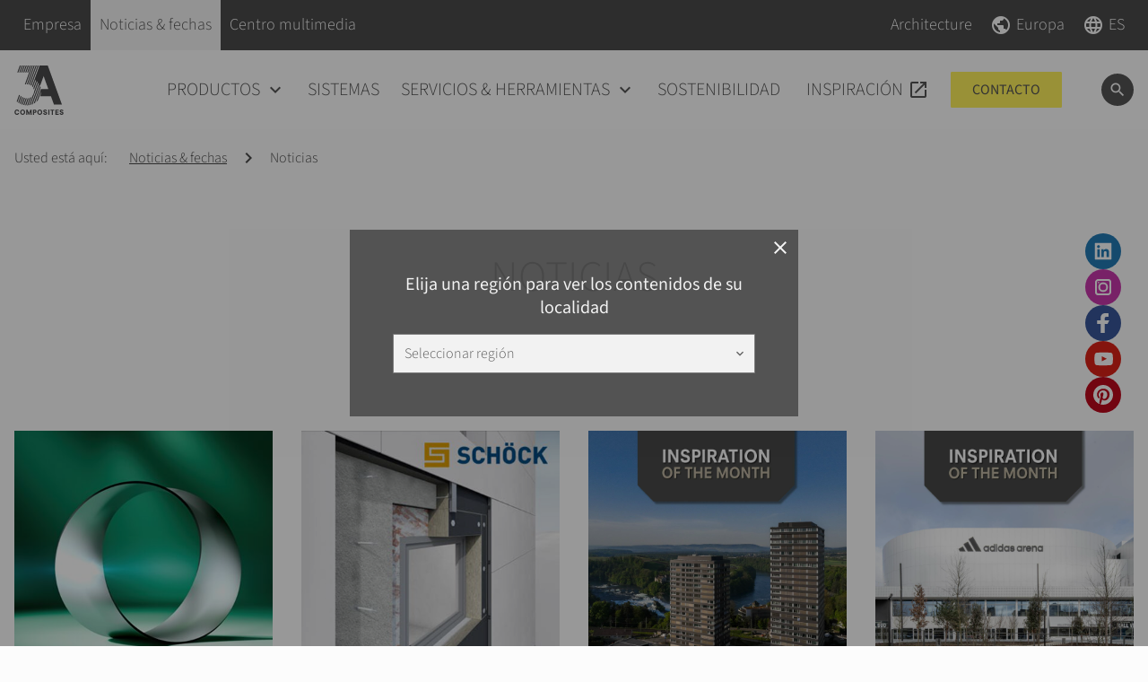

--- FILE ---
content_type: text/html; charset=UTF-8
request_url: https://www.alucobond.com/es/noticias-fechas/noticias/?page_n343=2
body_size: 14971
content:
<!DOCTYPE html>
<html lang="es">
<head>

      <meta charset="UTF-8">
    <title>Noticias - 3A Composites GmbH Website &#40;ES&#41;</title>
    <base href="https://www.alucobond.com/">

          <meta name="robots" content="index,follow">
      <meta name="description" content="Noticias | 3A Composites Architecture - Paneles compuestos de aluminio, experiencia en fachadas e inspiración sin fin ➞ Más información!">
      <meta name="generator" content="Contao Open Source CMS">
    
          <link rel="canonical" href="https://www.alucobond.com/es/noticias-fechas/noticias/">
    
    <meta name="viewport" content="width=device-width, initial-scale=1">
        <link rel="stylesheet" href="assets/css/charset.css,swiper-bundle.min.css,animate.min.css,cookiebar_defa...-97fb614d.css">        <script src="assets/js/cookiebar.min.js-ff15b589.js"></script><script src="bundles/extendedsearch/js/functions.js?v=f965efe2" async></script><link rel="alternate" hreflang="de" href="https://www.alucobond.com/de/news-termine/news/">
<link rel="alternate" hreflang="x-default" href="https://www.alucobond.com/de/news-termine/news/">
<link rel="alternate" hreflang="en" href="https://www.alucobond.com/en/news-dates/news/">
<link rel="alternate" hreflang="fr" href="https://www.alucobond.com/fr/actualites-dates/actualites/">
<link rel="alternate" hreflang="it" href="https://www.alucobond.com/it/news-date/news/">
<link rel="alternate" hreflang="es" href="https://www.alucobond.com/es/noticias-fechas/noticias/">
<link rel="alternate" hreflang="pl" href="https://www.alucobond.com/pl/aktualnosci-wydarzenia/aktualnosci/">
<link rel="apple-touch-icon" sizes="180x180" href="/files/images/favicons/apple-touch-icon.png">
<link rel="icon" type="image/png" sizes="32x32" href="/files/images/favicons/favicon-32x32.png">
<link rel="icon" type="image/png" sizes="16x16" href="/files/images/favicons/favicon-16x16.png">
<link rel="manifest" crossorigin="use-credentials" href="/files/images/favicons/site.webmanifest">
<link rel="mask-icon" href="/files/images/favicons/safari-pinned-tab.svg" color="#555555">
<meta name="msapplication-TileColor" content="#ffffff">
<meta name="theme-color" content="#ffffff">
<meta name="google-site-verification" content="GiSqJ94WKybXFHo6fMViCdxQtolm9dnQhYWDhOOrc-4" />
  
</head>
<body id="top" class="mac chrome blink ch131 layout-content" itemscope itemtype="http://schema.org/WebPage">

      
    <div id="wrapper">

                        <header id="header" class="cm-flex bg-white align-center x-spacing-small">
            <div id="top_bar"
  class="bg-dark align-center x-spacing-small">
  <div class="inside">
    <!-- indexer::stop -->
<nav class="mod_navigation l-bg-dark nav-design-secondary justify-start navigation navigation-hover main-navigation block" itemscope itemtype="http://schema.org/SiteNavigationElement">
  <div class="inside">
    
    <a href="es/noticias-fechas/noticias/?page_n343=2#skipNavigation244" class="invisible" rel="nofollow">Saltar navegación</a>

    <ul class="level_1">
              <li class="submenu first">
        <a href="es/empresa/"
          title="Empresa"
           class="submenu first"
                                                             aria-haspopup="true">

          
          <span class="title">Empresa</span>

                  </a>

        <ul class="level_2">
              <li class="first">
        <a href="es/empresa/acerca-de-3a-composites-europe/"
          title="Acerca de 3A Composites Europe"
           class="first"
                                                            >

          
          <span class="title">Acerca de 3A Composites Europe</span>

                  </a>

              </li>
                <li>
        <a href="es/empresa/nuestras-marcas/"
          title="Nuestras marcas"
                                                            >

          
          <span class="title">Nuestras marcas</span>

                  </a>

              </li>
                <li>
        <a href="es/empresa/sostenibilidad/"
          title="Sostenibilidad"
                                                            >

          
          <span class="title">Sostenibilidad</span>

                  </a>

              </li>
                <li>
        <a href="es/empresa/ubicaciones/"
          title="Ubicaciones"
                                                            >

          
          <span class="title">Ubicaciones</span>

                  </a>

              </li>
                <li>
        <a href="es/empresa/asociaciones-y-membresias/"
          title="Asociaciones y membresías"
                                                            >

          
          <span class="title">Asociaciones y membresías</span>

                  </a>

              </li>
                <li class="icon-right last">
        <a href="https://www.3acomposites.com/people-careers"
          title="Carrera profesional"
           class="icon-right last has-icon"
                                         target="_blank"           rel="noreferrer noopener"          >

                                                <span class="nav-icon material-icons" data-icon="&#xe89e;"></span>
                      
          <span class="title">Carrera profesional</span>

                  </a>

              </li>
      </ul>
      </li>
                <li class="submenu trail">
        <a href="es/noticias-fechas/"
          title="Noticias &amp; fechas"
           class="submenu trail"
                                                             aria-haspopup="true">

          
          <span class="title">Noticias &amp; fechas</span>

                  </a>

        <ul class="level_2">
                    <li class="active first">
        <strong class="active first">

                    
          <span class="title">Noticias</span>

                  </strong>
        
              </li>
                <li class="sibling">
        <a href="es/noticias-fechas/boletin/"
          title="Boletín"
           class="sibling"
                                                            >

          
          <span class="title">Boletín</span>

                  </a>

              </li>
                <li class="sibling last">
        <a href="es/noticias-fechas/ferias-eventos/"
          title="Ferias &amp; eventos"
           class="sibling last"
                                                            >

          
          <span class="title">Ferias &amp; eventos</span>

                  </a>

              </li>
      </ul>
      </li>
                <li class="submenu last">
        <a href="es/centro-multimedia/"
          title="Centro multimedia"
           class="submenu last"
                                                             aria-haspopup="true">

          
          <span class="title">Centro multimedia</span>

                  </a>

        <ul class="level_2">
              <li class="first">
        <a href="es/centro-multimedia/revista-de-arquitectura/"
          title="Revista de arquitectura"
           class="first"
                                                            >

          
          <span class="title">Revista de arquitectura</span>

                  </a>

              </li>
                <li>
        <a href="es/centro-multimedia/descargas/"
          title="Descargas"
                                                            >

          
          <span class="title">Descargas</span>

                  </a>

              </li>
                <li class="icon-right">
        <a href="https://www.extranet.alucobond.com/"
          title="Extras técnicos"
           class="icon-right has-icon"
                                         target="_blank"           rel="noreferrer noopener"          >

                                                <span class="nav-icon material-icons" data-icon="&#xe89e;"></span>
                      
          <span class="title">Extras técnicos</span>

                  </a>

              </li>
                <li class="last">
        <a href="es/centro-multimedia/videos/"
          title="Vídeos"
           class="last"
                                                            >

          
          <span class="title">Vídeos</span>

                  </a>

              </li>
      </ul>
      </li>
      </ul>

    <span id="skipNavigation244" class="invisible">&nbsp;</span>
  </div>
</nav>
<!-- indexer::continue -->
<!-- indexer::stop -->
<nav class="mod_navigation l-bg-dark mod-left-spacing-auto nav-design-secondary justify-start navigation navigation-hover main-navigation block" itemscope itemtype="http://schema.org/SiteNavigationElement">
  <div class="inside">
    
    <a href="es/noticias-fechas/noticias/?page_n343=2#skipNavigation247" class="invisible" rel="nofollow">Saltar navegación</a>

    <ul class="level_1">
              <li class="submenu first last">
        <a href="es/"
          title="Architecture"
           class="submenu first last"
                                                             aria-haspopup="true">

          
          <span class="title">Architecture</span>

                  </a>

        <ul class="level_2">
              <li class="first">
        <a href="https://www.display.3acomposites.com/"
          title="Display"
           class="first has-icon"
                                         target="_blank"           rel="noreferrer noopener"          >

                                                <span class="nav-icon material-icons" data-icon="&#xe89e;"></span>
                      
          <span class="title">Display</span>

                  </a>

              </li>
                <li class="last">
        <a href="https://www.transport-industry.com/home"
          title="Industry"
           class="last has-icon"
                                         target="_blank"           rel="noreferrer noopener"          >

                                                <span class="nav-icon material-icons" data-icon="&#xe89e;"></span>
                      
          <span class="title">Industry</span>

                  </a>

              </li>
      </ul>
      </li>
      </ul>

    <span id="skipNavigation247" class="invisible">&nbsp;</span>
  </div>
</nav>
<!-- indexer::continue -->
<!-- indexer::stop -->
<nav class="mod_navigation l-bg-dark nav-design-secondary justify-start navigation navigation-hover main-navigation block" itemscope itemtype="http://schema.org/SiteNavigationElement">
  <div class="inside">
    
    <a href="es/noticias-fechas/noticias/?page_n343=2#skipNavigation250" class="invisible" rel="nofollow">Saltar navegación</a>

    <ul class="level_1">
              <li class="submenu first last">
        <a href="es/"
          title="Europa"
           class="submenu first last has-icon"
                                                             aria-haspopup="true">

                                                <span class="nav-icon material-icons" data-icon="&#xe80b;"></span>
                      
          <span class="title">Europa</span>

                  </a>

        <ul class="level_2">
              <li class="first">
        <a href="./"
          title="África"
           class="first has-icon"
                                                            >

                                                <span class="nav-icon material-icons" data-icon="&#xe89e;"></span>
                      
          <span class="title">África</span>

                  </a>

              </li>
                <li>
        <a href="https://www.alucobondusa.com/"
          title="América"
           class=" has-icon"
                                         target="_blank"           rel="noreferrer noopener"          >

                                                <span class="nav-icon material-icons" data-icon="&#xe89e;"></span>
                      
          <span class="title">América</span>

                  </a>

              </li>
                <li>
        <a href="https://alucobond.com.sg/"
          title="Asia-Pacífico"
           class=" has-icon"
                                         target="_blank"           rel="noreferrer noopener"          >

                                                <span class="nav-icon material-icons" data-icon="&#xe89e;"></span>
                      
          <span class="title">Asia-Pacífico</span>

                  </a>

              </li>
                <li>
        <a href="https://www.alucobond.com.cn/"
          title="China"
           class=" has-icon"
                                         target="_blank"           rel="noreferrer noopener"          >

                                                <span class="nav-icon material-icons" data-icon="&#xe89e;"></span>
                      
          <span class="title">China</span>

                  </a>

              </li>
                <li>
        <a href="https://alucobond.in/"
          title="India"
           class=" has-icon"
                                         target="_blank"           rel="noreferrer noopener"          >

                                                <span class="nav-icon material-icons" data-icon="&#xe89e;"></span>
                      
          <span class="title">India</span>

                  </a>

              </li>
                <li class="last">
        <a href="./"
          title="Oriente Medio"
           class="last has-icon"
                                                            >

                                                <span class="nav-icon material-icons" data-icon="&#xe89e;"></span>
                      
          <span class="title">Oriente Medio</span>

                  </a>

              </li>
      </ul>
      </li>
      </ul>

    <span id="skipNavigation250" class="invisible">&nbsp;</span>
  </div>
</nav>
<!-- indexer::continue -->

<!-- indexer::stop -->
<nav class="mod_changelanguage l-bg-dark nav-design-secondary navigation navigation-hover block" itemscope="" itemtype="http://schema.org/SiteNavigationElement">

<div class="inside">
  
<ul class="level_1">
  <li class="submenu first">
    <strong class="active-language submenu has-icon">
      <span class="nav-icon material-icons" data-icon="&#xe894;"></span>
                    <span itemprop="name" class="title">
                        ES                   </span>
          </strong>

    <ul class="level_2">
                        <li class="lang-de">
            <a href="https://www.alucobond.com/de/news-termine/news/" title="News"
               class="lang-de"                                                         data-language="de"               itemprop="url">
              <span itemprop="name">DE</span>
            </a>
          </li>
                                <li class="lang-en">
            <a href="https://www.alucobond.com/en/news-dates/news/" title="News"
               class="lang-en"                                                         data-language="en"               itemprop="url">
              <span itemprop="name">EN</span>
            </a>
          </li>
                                <li class="lang-fr">
            <a href="https://www.alucobond.com/fr/actualites-dates/actualites/" title="Actualités"
               class="lang-fr"                                                         data-language="fr"               itemprop="url">
              <span itemprop="name">FR</span>
            </a>
          </li>
                                <li class="lang-it">
            <a href="https://www.alucobond.com/it/news-date/news/" title="Noticias"
               class="lang-it"                                                         data-language="it"               itemprop="url">
              <span itemprop="name">IT</span>
            </a>
          </li>
                                <li class="lang-es active">
            <strong class="lang-es active text" itemprop="name" data-language="es">
              <span>ES</span>
            </strong>
                      </li>
                                <li class="lang-pl">
            <a href="https://www.alucobond.com/pl/aktualnosci-wydarzenia/aktualnosci/" title="Noticias"
               class="lang-pl"                                                         data-language="pl"               itemprop="url">
              <span itemprop="name">PL</span>
            </a>
          </li>
                  </ul>
  </li>

</ul>
</div>

</nav>
<!-- indexer::continue -->
  </div>
</div>

            <div class="inside">
              
<svg id="overlay" class="mod_overlay" viewbox="0 0 100 100" preserveaspectratio="none">
	<path class="overlay-path" d="M 0 0 L 100 0 L 100 0 L 0 0 Z"></path>
	<path class="overlay-path" d="M 0 0 L 100 0 L 100 0 L 0 0 Z"></path>
	<path class="overlay-path" d="M 0 0 L 100 0 L 100 0 L 0 0 Z"></path>
</svg><div class="mod_logo block">
    <div class="inside">

                                                                
        
  <div class="figure_container">
    <figure class="image_container">
      <a href="https://www.alucobond.com/es/" rel="noreferrer noopener">
  
  
<img src="assets/images/8/3a-composites-gmbh-logo-1b57bab2.svg" width="55" height="55" alt="Noticias 3A Composites GmbH" title="Noticias | 3A Composites GmbH">


      </a>
  
  </figure>

  </div>


    </div>
</div>
<!-- indexer::stop -->
<nav class="mod_ng_mega_menu l-bg-light mod-left-spacing-auto nav-design-primary l1-uppercase main-navigation navigation navigation-hover block" data-icon-style="" data-icon="&#xe313;" itemscope itemtype="http://schema.org/SiteNavigationElement">
  <div class="inside">
    
    <a href="es/noticias-fechas/noticias/?page_n343=2#skipNavigation49" class="invisible" rel="nofollow">Saltar navegación</a>

    <ul class="level_1">
  	    		          <li class="submenu first megamenu">
                        
                  <a href="es/productos/" title="Productos" class="submenu first megamenu" aria-haspopup="true" itemprop="url">
        
        
        <span itemprop="name" class="title">Productos</span>

        
                  </a>
        
        <ul class="level_2 mm-level bg-light nav-design-primary" data-type="auto_category">

	
    <li class="mm-column">
      <ul class="level_3">
	  	                  <span class="mm-title-text">Productos</span>
                                    		            <li class=" submenu">

            			                <strong class=" submenu forward submenu">
            
            
            
                          <span class="title">Por marca</span>
            
			
                          </strong>
            
                                        <ul class="level_4" >
      <span class="mm-title-text">Por marca</span>
  	    		<li class="">
      
    			<a href="es/productos/por-marca/alucobond-r-a2/" class="">
		
		
    
    
          <span class="title">ALUCOBOND® A2</span>
    
					</a>
		
        
				</li>
	    		<li class="">
      
    			<a href="es/productos/por-marca/alucobond-r-plus/" class="">
		
		
    
    
          <span class="title">ALUCOBOND® PLUS</span>
    
					</a>
		
        
				</li>
	    		<li class="">
      
    			<a href="es/productos/por-marca/alucore/" class="">
		
		
    
    
          <span class="title">ALUCORE</span>
    
					</a>
		
        
				</li>
	</ul>            
			
          </li>

                            		            <li class=" submenu">

            			                <strong class=" submenu forward submenu">
            
            
            
                          <span class="title">Por serie de color</span>
            
			
                          </strong>
            
                                        <ul class="level_4" style="--nav-mm-subbreake: 7;" data-break="2">
      <span class="mm-title-text">Por serie de color</span>
  	    		<li class="">
      
    			<a href="es/productos/por-serie-de-color/premium-anodised/" class="">
		
		
    
    
          <span class="title">Premium Anodised</span>
    
					</a>
		
        
				</li>
	    		<li class="">
      
    			<a href="es/productos/por-serie-de-color/solid/" class="">
		
		
    
    
          <span class="title">Solid</span>
    
					</a>
		
        
				</li>
	    		<li class="">
      
    			<a href="es/productos/por-serie-de-color/metallic/" class="">
		
		
    
    
          <span class="title">Metallic</span>
    
					</a>
		
        
				</li>
	    		<li class="">
      
    			<a href="es/productos/por-serie-de-color/spectra/" class="">
		
		
    
    
          <span class="title">Spectra</span>
    
					</a>
		
        
				</li>
	    		<li class="">
      
    			<a href="es/productos/por-serie-de-color/sparkling/" class="">
		
		
    
    
          <span class="title">Sparkling</span>
    
					</a>
		
        
				</li>
	    		<li class="">
      
    			<a href="es/productos/por-serie-de-color/natural/" class="">
		
		
    
    
          <span class="title">NaturAL</span>
    
					</a>
		
        
				</li>
	    		<li class="">
      
    			<a href="es/productos/por-serie-de-color/anodized-look/" class="">
		
		
    
    
          <span class="title">Anodized Look</span>
    
					</a>
		
        
				</li>
	    		<li class="">
      
    			<a href="es/productos/por-serie-de-color/terra/" class="">
		
		
    
    
          <span class="title">Terra</span>
    
					</a>
		
        
				</li>
	    		<li class="">
      
    			<a href="es/productos/por-serie-de-color/urban/" class="">
		
		
    
    
          <span class="title">Urban</span>
    
					</a>
		
        
				</li>
	    		<li class="">
      
    			<a href="es/productos/por-serie-de-color/rocca/" class="">
		
		
    
    
          <span class="title">Rocca</span>
    
					</a>
		
        
				</li>
	    		<li class="">
      
    			<a href="es/productos/por-serie-de-color/design/" class="">
		
		
    
    
          <span class="title">Design</span>
    
					</a>
		
        
				</li>
	</ul>            
			
          </li>

                            		            <li class="">

                          <a href="es/productos/navegador-de-colores/" class=" " >
            
            
            
                          <span class="title">Navegador de colores</span>
            
			
                          </a>
            
            
			
          </li>

                            		            <li class=" submenu">

            			                <strong class=" submenu forward submenu">
            
            
            
                          <span class="title">Por aplicación</span>
            
			
                          </strong>
            
                                        <ul class="level_4" >
      <span class="mm-title-text">Por aplicación</span>
  	    		<li class="">
      
    			<a href="es/productos/por-aplicacion/fachadas/" class="">
		
		
    
    
          <span class="title">Fachadas</span>
    
					</a>
		
        
				</li>
	    		<li class="">
      
    			<a href="es/productos/por-aplicacion/balcones/" class="">
		
		
    
    
          <span class="title">Balcones</span>
    
					</a>
		
        
				</li>
	    		<li class="">
      
    			<a href="es/productos/por-aplicacion/tejados/" class="">
		
		
    
    
          <span class="title">Tejados</span>
    
					</a>
		
        
				</li>
	    		<li class="">
      
    			<a href="es/productos/por-aplicacion/diseno-corporativo/" class="">
		
		
    
    
          <span class="title">Diseño corporativo</span>
    
					</a>
		
        
				</li>
	</ul>            
			
          </li>

                            		            <li class="">

                          <a href="es/productos/seguridad-contra-incendios/" class=" " >
            
            
            
                          <span class="title">Seguridad contra incendios</span>
            
			
                          </a>
            
            
			
          </li>

              </ul>
    </li>

	</ul>
      </li>
    
	    		          <li class="">
                        
                  <a href="es/sistemas/" title="Sistemas" class="" itemprop="url">
        
        
        <span itemprop="name" class="title">Sistemas</span>

        
                  </a>
        
              </li>
    
	    		          <li class="submenu megamenu">
                        
                  <a href="es/servicios-herramientas/" title="Servicios &amp; herramientas" class="submenu megamenu" aria-haspopup="true" itemprop="url">
        
        
        <span itemprop="name" class="title">Servicios &amp; herramientas</span>

        
                  </a>
        
        <ul class="level_2 mm-level bg-light nav-design-primary" data-type="auto_category">

	
    <li class="mm-column">
      <ul class="level_3">
	  	                  <span class="mm-title-text">Servicios &amp; herramientas</span>
                                    		            <li class="">

                          <a href="es/servicios-herramientas/ayudas-a-la-planificacion/" class=" " >
            
            
            
                          <span class="title">Ayudas a la planificación</span>
            
			
                          </a>
            
            
			
          </li>

                            		            <li class="">

                          <a href="es/servicios-herramientas/ayudas-al-diseno/" class=" " >
            
            
            
                          <span class="title">Ayudas al diseño</span>
            
			
                          </a>
            
            
			
          </li>

                            		            <li class="">

                          <a href="es/contacto/" class=" " >
            
            
            
                          <span class="title">Asistencia para proyectos</span>
            
			
                          </a>
            
            
			
          </li>

                            		            <li class="">

                          <a href="es/servicios-herramientas/technicum/" class=" " >
            
            
            
                          <span class="title">Technicum</span>
            
			
                          </a>
            
            
			
          </li>

                            		            <li class="icon-right">

                          <a href="https://www.extranet.alucobond.com/" class="icon-right  has-icon"  target="_blank">
            
                                                        <span class="nav-icon material-icons" data-icon="&#xe89e;"></span>
                          
            
                          <span class="title">Extras técnicos</span>
            
			
                          </a>
            
            
			
          </li>

                            		            <li class="">

                          <a href="es/centro-multimedia/descargas/" class=" " >
            
            
            
                          <span class="title">Descargas</span>
            
			
                          </a>
            
            
			
          </li>

              </ul>
    </li>

	</ul>
      </li>
    
	    		          <li class=" megamenu">
                        
                  <a href="es/sostenibilidad/" title="Sostenibilidad" class=" megamenu" itemprop="url">
        
        
        <span itemprop="name" class="title">Sostenibilidad</span>

        
                  </a>
        
              </li>
    
	    		          <li class="icon-right megamenu">
                        
                  <a href="https://projects.alucobond.com/index.php?L=4" title="Inspiración" class="icon-right megamenu has-icon" target="_blank" itemprop="url">
        
                                        <span class="nav-icon material-icons" data-icon="&#xe89e;"></span>
                  
        <span itemprop="name" class="title">Inspiración</span>

        
                  </a>
        
              </li>
    
	    		          <li class="last is--button">
        <a href="es/contacto/" title="Contacto" class="last button size-large" itemprop="url">
          <span itemprop="name" class="title">Contacto</span>
        </a>
      </li>
    
	
</ul>

    <span id="skipNavigation49" class="invisible">&nbsp;</span>
  </div>
</nav>
<!-- indexer::continue -->

<!-- indexer::stop -->
<div class="mod_extended_search ov block">
    <div class="inside">

                                                                
        
    <form action="es/resultado-de-la-busqueda/" method="get">
    <div class="formbody">
        <div class="widget widget-text">
            <label for="ctrl_keywords_255" class="invisible">Introduzca el término de búsqueda</label>
            <input type="search" name="keywords" id="ctrl_keywords_255" class="text" value="" placeholder="Introduzca el término de búsqueda" autocomplete="off">
        </div>
        <div class="widget widget-submit">
            <button type="submit" id="ctrl_submit_255" class="submit">
              Buscar               <!-- default -->
                                            <span class="search-icon material-icons color-black" data-icon="&#xe8b6;"></span>
                          </button>
        </div>
                <div id="ctrl_suggest_255" class="suggest"></div>
    </div>
    </form>

    
    
    <script>
      window.semodtrans = window.semodtrans || {};
      window.semodtrans['MSC.searchFilter.all'] = "Todos";
      window.semodtrans['MSC.searchFilter.products'] = "Productos";
      window.semodtrans['MSC.searchFilter.news'] = "Noticias";
      window.semodtrans['MSC.searchFilter.events'] = "Fechas";
      window.semodtrans['MSC.searchTermsUsage'] = "También puede utilizar uno de los siguientes términos de búsqueda:";
      window.semodtrans['MSC.showMoreSearchResults'] = "Otros resultados";
    </script>

    <script>

    const searchInput255 = document.getElementById("ctrl_keywords_255");
    const wrapper255 = document.getElementById("ctrl_suggest_255");

    if( searchInput255 && wrapper255 ) {

        const form = searchInput255.closest('form');

        try {
            document.addEventListener('ContaoExtendedSearchLoaded', ()=>{
                ContaoExtendedSearch.initSuggestListener(searchInput255, (data, response) => {

                    wrapper255.innerHTML = '';

                    if( !data?.suggest ) {
                        return;
                    }

                    const label = document.createElement('div');
                    label.innerHTML = window.semodtrans['MSC.searchTermsUsage'];
                    wrapper255.append(label);

                    const ul = document.createElement('ul');
                    wrapper255.append(ul);

                    // find last edited word
                    const cursorWord = ContaoExtendedSearch.findWordNearCursor(searchInput255);
                    const changedWord = cursorWord[0];

                    if( !changedWord.length ) {
                        return;
                    }

                    wrapper255.classList.add('active');

                    const words = Object.keys(data.suggest);
                    words.forEach(( word ) => {

                        if( word !== changedWord ) {
                            return;
                        }

                        data.suggest[word].forEach(( suggest ) => {

                            const li = document.createElement('li');
                            li.textContent = suggest;
                            li.dataWord = word;
                            li.dataSuggest = suggest;

                            li.addEventListener('click', () => {

                                ContaoExtendedSearch.replaceWord(searchInput255, suggest, cursorWord[0], cursorWord[2]);
                                wrapper255.innerHTML = '';

                                form.submit();
                            })

                            ul.append(li);
                        });
                    });

                    if(!words.length) {
                      wrapper255.classList.remove('active');
                    }
                });
            });

        } catch (error) {

        }
    }
    </script>


    </div>
</div>
<!-- indexer::continue -->
<div class="ce_rsce_search_trigger mod-left-spacing-auto mod-left-spacing-l-medium mod-left-spacing-m-auto mod-left-spacing-s-auto mod-left-spacing-xs-auto block">
    <div class="inside">

                                                                
        
        <span class="material-icons design-filled circled size-tiny" data-icon="&#xe8b6;"></span>
  

    </div>
</div>
<!-- indexer::stop -->
<nav class="mod_navigation mod-left-spacing-auto icons-hidden nav-design-primary justify-start navigation mobile-navigation main-navigation block" itemscope itemtype="http://schema.org/SiteNavigationElement">
  <div class="inside">
    
    <a href="es/noticias-fechas/noticias/?page_n343=2#skipNavigation53" class="invisible" rel="nofollow">Saltar navegación</a>

    <ul class="level_1">
              <li class="submenu first">
        <a href="es/productos/"
          title="Productos"
           class="submenu first"
                                                             aria-haspopup="true">

          
          <span class="title">Productos</span>

                  </a>

        <ul class="level_2">
                    <li class="submenu first forward">
        <strong class="submenu first forward" aria-haspopup="true">

                    
          <span class="title">Por marca</span>

                  </strong>
        
        <ul class="level_3">
              <li class="first">
        <a href="es/productos/por-marca/alucobond-r-a2/"
          title="ALUCOBOND® A2"
           class="first"
                                                            >

          
          <span class="title">ALUCOBOND® A2</span>

                  </a>

              </li>
                <li>
        <a href="es/productos/por-marca/alucobond-r-plus/"
          title="ALUCOBOND® PLUS"
                                                            >

          
          <span class="title">ALUCOBOND® PLUS</span>

                  </a>

              </li>
                <li class="last">
        <a href="es/productos/por-marca/alucore/"
          title="ALUCORE"
           class="last"
                                                            >

          
          <span class="title">ALUCORE</span>

                  </a>

              </li>
      </ul>
      </li>
                      <li class="submenu forward">
        <strong class="submenu forward" aria-haspopup="true">

                    
          <span class="title">Por serie de color</span>

                  </strong>
        
        <ul class="level_3">
              <li class="first">
        <a href="es/productos/por-serie-de-color/premium-anodised/"
          title="Premium Anodised"
           class="first"
                                                            >

          
          <span class="title">Premium Anodised</span>

                  </a>

              </li>
                <li>
        <a href="es/productos/por-serie-de-color/solid/"
          title="Solid"
                                                            >

          
          <span class="title">Solid</span>

                  </a>

              </li>
                <li>
        <a href="es/productos/por-serie-de-color/metallic/"
          title="Metallic"
                                                            >

          
          <span class="title">Metallic</span>

                  </a>

              </li>
                <li>
        <a href="es/productos/por-serie-de-color/spectra/"
          title="Spectra"
                                                            >

          
          <span class="title">Spectra</span>

                  </a>

              </li>
                <li>
        <a href="es/productos/por-serie-de-color/sparkling/"
          title="Sparkling"
                                                            >

          
          <span class="title">Sparkling</span>

                  </a>

              </li>
                <li>
        <a href="es/productos/por-serie-de-color/natural/"
          title="NaturAL"
                                                            >

          
          <span class="title">NaturAL</span>

                  </a>

              </li>
                <li>
        <a href="es/productos/por-serie-de-color/anodized-look/"
          title="Anodized Look"
                                                            >

          
          <span class="title">Anodized Look</span>

                  </a>

              </li>
                <li>
        <a href="es/productos/por-serie-de-color/terra/"
          title="Terra"
                                                            >

          
          <span class="title">Terra</span>

                  </a>

              </li>
                <li>
        <a href="es/productos/por-serie-de-color/urban/"
          title="Urban"
                                                            >

          
          <span class="title">Urban</span>

                  </a>

              </li>
                <li>
        <a href="es/productos/por-serie-de-color/rocca/"
          title="Rocca"
                                                            >

          
          <span class="title">Rocca</span>

                  </a>

              </li>
                <li class="last">
        <a href="es/productos/por-serie-de-color/design/"
          title="Design"
           class="last"
                                                            >

          
          <span class="title">Design</span>

                  </a>

              </li>
      </ul>
      </li>
                <li>
        <a href="es/productos/navegador-de-colores/"
          title="Navegador de colores"
                                                            >

          
          <span class="title">Navegador de colores</span>

                  </a>

              </li>
                      <li class="submenu forward">
        <strong class="submenu forward" aria-haspopup="true">

                    
          <span class="title">Por aplicación</span>

                  </strong>
        
        <ul class="level_3">
              <li class="first">
        <a href="es/productos/por-aplicacion/fachadas/"
          title="Fachadas"
           class="first"
                                                            >

          
          <span class="title">Fachadas</span>

                  </a>

              </li>
                <li>
        <a href="es/productos/por-aplicacion/balcones/"
          title="Balcones"
                                                            >

          
          <span class="title">Balcones</span>

                  </a>

              </li>
                <li>
        <a href="es/productos/por-aplicacion/tejados/"
          title="Tejados"
                                                            >

          
          <span class="title">Tejados</span>

                  </a>

              </li>
                <li class="last">
        <a href="es/productos/por-aplicacion/diseno-corporativo/"
          title="Diseño corporativo"
           class="last"
                                                            >

          
          <span class="title">Diseño corporativo</span>

                  </a>

              </li>
      </ul>
      </li>
                <li class="last">
        <a href="es/productos/seguridad-contra-incendios/"
          title="Seguridad contra incendios"
           class="last"
                                                            >

          
          <span class="title">Seguridad contra incendios</span>

                  </a>

              </li>
      </ul>
      </li>
                <li>
        <a href="es/sistemas/"
          title="Sistemas"
                                                            >

          
          <span class="title">Sistemas</span>

                  </a>

              </li>
                <li class="submenu">
        <a href="es/servicios-herramientas/"
          title="Servicios &amp; herramientas"
           class="submenu"
                                                             aria-haspopup="true">

          
          <span class="title">Servicios &amp; herramientas</span>

                  </a>

        <ul class="level_2">
              <li class="first">
        <a href="es/servicios-herramientas/ayudas-a-la-planificacion/"
          title="Ayudas a la planificación"
           class="first"
                                                            >

          
          <span class="title">Ayudas a la planificación</span>

                  </a>

              </li>
                <li>
        <a href="es/servicios-herramientas/ayudas-al-diseno/"
          title="Ayudas al diseño"
                                                            >

          
          <span class="title">Ayudas al diseño</span>

                  </a>

              </li>
                <li>
        <a href="es/contacto/"
          title="Asistencia para proyectos"
                                                            >

          
          <span class="title">Asistencia para proyectos</span>

                  </a>

              </li>
                <li>
        <a href="es/servicios-herramientas/technicum/"
          title="Technicum"
                                                            >

          
          <span class="title">Technicum</span>

                  </a>

              </li>
                <li class="icon-right">
        <a href="https://www.extranet.alucobond.com/"
          title="Extras técnicos"
           class="icon-right has-icon"
                                         target="_blank"           rel="noreferrer noopener"          >

                                                <span class="nav-icon material-icons" data-icon="&#xe89e;"></span>
                      
          <span class="title">Extras técnicos</span>

                  </a>

              </li>
                <li class="last">
        <a href="es/centro-multimedia/descargas/"
          title="Descargas"
           class="last"
                                                            >

          
          <span class="title">Descargas</span>

                  </a>

              </li>
      </ul>
      </li>
                <li>
        <a href="es/sostenibilidad/"
          title="Sostenibilidad"
                                                            >

          
          <span class="title">Sostenibilidad</span>

                  </a>

              </li>
                <li class="icon-right">
        <a href="https://projects.alucobond.com/index.php?L=4"
          title="Inspiración"
           class="icon-right has-icon"
                                         target="_blank"           rel="noreferrer noopener"          >

                                                <span class="nav-icon material-icons" data-icon="&#xe89e;"></span>
                      
          <span class="title">Inspiración</span>

                  </a>

              </li>
                <li class="last">
        <a href="es/contacto/"
          title="Contacto"
           class="last"
                                                            >

          
          <span class="title">Contacto</span>

                  </a>

              </li>
      </ul>

    <span id="skipNavigation53" class="invisible">&nbsp;</span>
  </div>
</nav>
<!-- indexer::continue -->
<div class="ce_rsce_burger_menu mod-left-spacing-small block">
    <div class="inside">

                                                                
          <div class="box">
    <div class="line line-one"></div>
    <div class="line line-two"></div>
    <div class="line line-three"></div>
  </div>


    </div>
</div>
            </div>
          </header>
              
      
              <div id="container">
          <div class="inside">

                          <main id="main">
                <div class="inside">
                  
<!-- indexer::stop -->
<nav class="mod_breadcrumb x-spacing-small dp-none dp-m-block dp-s-none dp-xs-none block" aria-label="Breadcrumb">

        
      <div class="inside">
      <ul itemprop="breadcrumb" itemscope="" itemtype="http://schema.org/BreadcrumbList">
                                  <li class="first" itemscope="" itemtype="http://schema.org/ListItem" itemprop="itemListElement">
                <span class="bc-text">
                                    <p>Usted está aquí: </p>                </span>
              </li>
                                                              <li itemscope="" itemtype="http://schema.org/ListItem" itemprop="itemListElement">
                  <a href="es/noticias-fechas/" title="" itemprop="name">Noticias &amp; fechas</a>
                </li>
                <li class="bc-icon">
                  <span class="material-icons" data-icon="&#xe315;"></span>
                </li>
                                                            <li class="active last" aria-current="page">Noticias</li>
                          </ul>
    </div>
  
</nav>
<!-- indexer::continue -->



<div class="mod_redirect_popup ov block" id="mod_370">
    <div class="overlay"></div>
    <div class="inside">
        <span class="p-close material-icons color-white">close</span>

                    <div class="c_headline text-color-invert">
                            <h5>Elija una región para ver los contenidos de su localidad</h5>
                                    </div>
        
        <div class="ce_form dropdown" style="text-align:left;">
            <form id="mod_ce_form_370" action="https://www.alucobond.com/es/noticias-fechas/noticias/?page_n343=2" method="post">

                <input type="hidden" name="FORM_SUBMIT" value="form_370">
                <input type="hidden" name="REQUEST_TOKEN" value="c06.Yk5ef44We_7zSeIOrZF3it1rcmIWaGFKz_kgdfs-8ks.IxQ0NbpGEMakALAj1dgd6Z4AFzJ4Oyoj_4FFBc1xngM9fCg8xk5LhLp7lQ">
                <input type="hidden" id="jumpToField" name="jumpTo" value="">

                <div class="widget widget-select">
                    <div class="input-container"></div>
                        <select id="pp_370" name="pp_region_370" select-box-no-search="true">
                            <option value="default" selected>Seleccionar región</option>
                                                                                            <option value="África" data-t="./">África</option>
                                                                                            <option value="América" data-t="https://www.alucobondusa.com/">América</option>
                                                                                            <option value="Asia-Pacífico" data-t="https://alucobond.com.sg/">Asia-Pacífico</option>
                                                                                            <option value="China" data-t="https://www.alucobond.com.cn/">China</option>
                                                                                            <option value="Europa" data-t="es/">Europa</option>
                                                                                            <option value="India" data-t="https://alucobond.in/">India</option>
                                                                                            <option value="Oriente Medio" data-t="./">Oriente Medio</option>
                                                    </select>
                        <input type="hidden" name="pp_id" value="370">
                    </div>
                </div>

                <script type="module">
                    window.addEventListener('load', () => {
                        const mod = document.getElementById('mod_370');
                        const form = document.getElementById('mod_ce_form_370');
                        const select = document.getElementById('pp_370');

                        // close trigger
                        const backgroundClose = mod.querySelector('.overlay');
                        const closeIcon = mod.querySelector('.p-close');

                        let isSubmitting = false;

                        function getCookieValue(name) {
                            const regex = new RegExp(`(^| )${name}=([^;]+)`)
                            const match = document.cookie.match(regex)
                            if (match) {
                                return match[2]
                            }
                        }

                        if( getCookieValue('rg_redirect') ) {
                            mod.classList.add('is--set');
                        }

                        const closeModule = (trigger) => {
                            if( trigger ) {
                                trigger.addEventListener('click', (event) => {
                                    if (!isSubmitting) {
                                        isSubmitting = true;
                                        form.submit();
                                    } else {
                                        event.preventDefault();
                                    }
                                });
                            }
                        };

                        select.addEventListener('change', () => {
                            if (select.value !== '' && !isSubmitting) {
                                const selectedOption = select.options[select.selectedIndex];
                                const redirectUrl = selectedOption.getAttribute('data-t');

                                if ( redirectUrl ) {
                                    if( !redirectUrl.includes('http')  ) {
                                        jumpToField.value = window.location.href;
                                    } else {
                                        jumpToField.value = redirectUrl;
                                    }
                                }

                                isSubmitting = true;
                                form.submit();
                            }
                        });
                        
                        if ( backgroundClose ) {
                            closeModule(backgroundClose);
                        }
                        if ( closeIcon ) {
                            closeModule(closeIcon);
                        }
                    });
                </script>
            </form>

        </div>
    </div>
</div>


  <div class="mod_article x-spacing-small y-spacing-small grid block" id="article-4227">
    <div class="inside">
      
              <div class="ce_text align-center block">
    <div class="inside">

                                                                
        
      <h1>NOTICIAS</h1>  
  
  

    </div>
</div>
      
          </div>
  </div>



  <div class="mod_article x-spacing-small y-spacing-small grid block" id="article-4228">
    <div class="inside">
      
              
<!-- indexer::stop -->
<div class="mod_newslist block">
    <div class="inside">

                                                                
        
    <div class="c_list grid-list list-2 list-xs-2 list-s-2 list-m-4 list-l-4 list-xl-4 auto-height list-bg-white">
        
<div class="layout_default list-inside arc_26 block">

  <div class="inside">
          <figure class="image_container float_above">
  
    <picture>
          <source srcset="assets/images/d/3a-composites-news-image-teaser-circular-d1fb9d61.jpg 432w" sizes="100vw" media="(max-width: 600px)" width="432" height="432">
          <source srcset="assets/images/d/3a-composites-news-image-teaser-circular-d1fb9d61.jpg 432w" sizes="100vw" media="(max-width: 1024px)" width="432" height="432">
    
<img src="assets/images/d/3a-composites-news-image-teaser-circular-d1fb9d61.jpg" srcset="assets/images/d/3a-composites-news-image-teaser-circular-d1fb9d61.jpg 432w" sizes="100vw" width="432" height="432" alt="Noticias 3A Composites GmbH" loading="lazy" title="Noticias | 3A Composites GmbH">

  </picture>

  
  </figure>

    
    <div class="content">
              <p class="info"> <time datetime="2025-01-07T10:04:00+00:00">07.01.2025</time> </p>
      
      <h2>ALUCOBOND® circular – Cerrando el círculo.</h2>

      
              <p class="more"><a href="es/noticias-fechas/noticias/detalles-de-la-noticia/alucobond-r-circular-cerrando-el-circulo/" class=" button design-alt size-large" title=""rel="noreferrer noopener">Leer más ...</a></p>
          </div>

  </div>

</div>


<div class="layout_default list-inside arc_26 block">

  <div class="inside">
          <figure class="image_container float_above">
  
    <picture>
          <source srcset="assets/images/1/3a-composites-news-image-teaser-alte-putzfassaden-im-handumdrehen-sanieren-abeaf3cd.jpg 1600w" sizes="100vw" media="(max-width: 600px)" width="1600" height="1600">
          <source srcset="assets/images/1/3a-composites-news-image-teaser-alte-putzfassaden-im-handumdrehen-sanieren-abeaf3cd.jpg 1600w" sizes="100vw" media="(max-width: 1024px)" width="1600" height="1600">
    
<img src="assets/images/1/3a-composites-news-image-teaser-alte-putzfassaden-im-handumdrehen-sanieren-abeaf3cd.jpg" srcset="assets/images/1/3a-composites-news-image-teaser-alte-putzfassaden-im-handumdrehen-sanieren-abeaf3cd.jpg 1600w" sizes="100vw" width="1600" height="1600" alt="Noticias 3A Composites GmbH" loading="lazy" title="Noticias | 3A Composites GmbH">

  </picture>

  
  </figure>

    
    <div class="content">
              <p class="info"> <time datetime="2024-12-05T10:00:00+00:00">05.12.2024</time> </p>
      
      <h2>Renovating ETICS Façades in No Time</h2>

      
              <p class="more"><a href="es/noticias-fechas/noticias/detalles-de-la-noticia/renovating-etics-facades-in-no-time-4/" class=" button design-alt size-large" title=""rel="noreferrer noopener">Leer más ...</a></p>
          </div>

  </div>

</div>


<div class="layout_default list-inside arc_26 block">

  <div class="inside">
          <figure class="image_container float_above">
  
    <picture>
          <source srcset="assets/images/d/3a-composites-news-image-teaser-inspiration-des-monats-dezember-2024-cbc9a1fb.jpg 1600w" sizes="100vw" media="(max-width: 600px)" width="1600" height="1600">
          <source srcset="assets/images/d/3a-composites-news-image-teaser-inspiration-des-monats-dezember-2024-cbc9a1fb.jpg 1600w" sizes="100vw" media="(max-width: 1024px)" width="1600" height="1600">
    
<img src="assets/images/d/3a-composites-news-image-teaser-inspiration-des-monats-dezember-2024-cbc9a1fb.jpg" srcset="assets/images/d/3a-composites-news-image-teaser-inspiration-des-monats-dezember-2024-cbc9a1fb.jpg 1600w" sizes="100vw" width="1600" height="1600" alt="Noticias 3A Composites GmbH" loading="lazy" title="Noticias | 3A Composites GmbH">

  </picture>

  
  </figure>

    
    <div class="content">
              <p class="info"> <time datetime="2024-12-01T10:00:00+00:00">01.12.2024</time> </p>
      
      <h2>Inspiration of the month: December 2024</h2>

      
              <p class="more"><a href="es/noticias-fechas/noticias/detalles-de-la-noticia/inspiration-of-the-month-december-2024-4/" class=" button design-alt size-large" title=""rel="noreferrer noopener">Leer más ...</a></p>
          </div>

  </div>

</div>


<div class="layout_default list-inside arc_26 block">

  <div class="inside">
          <figure class="image_container float_above">
  
    <picture>
          <source srcset="assets/images/0/3a-composites-news-image-teaser-inspiration-des-monats-november-2024-34384759.jpg 1600w" sizes="100vw" media="(max-width: 600px)" width="1600" height="1600">
          <source srcset="assets/images/0/3a-composites-news-image-teaser-inspiration-des-monats-november-2024-34384759.jpg 1600w" sizes="100vw" media="(max-width: 1024px)" width="1600" height="1600">
    
<img src="assets/images/0/3a-composites-news-image-teaser-inspiration-des-monats-november-2024-34384759.jpg" srcset="assets/images/0/3a-composites-news-image-teaser-inspiration-des-monats-november-2024-34384759.jpg 1600w" sizes="100vw" width="1600" height="1600" alt="Noticias 3A Composites GmbH" loading="lazy" title="Noticias | 3A Composites GmbH">

  </picture>

  
  </figure>

    
    <div class="content">
              <p class="info"> <time datetime="2024-11-01T12:36:00+00:00">01.11.2024</time> </p>
      
      <h2>Inspiration of the month: November 2024</h2>

      
              <p class="more"><a href="es/noticias-fechas/noticias/detalles-de-la-noticia/inspiration-of-the-month-november-2024-4/" class=" button design-alt size-large" title=""rel="noreferrer noopener">Leer más ...</a></p>
          </div>

  </div>

</div>


<div class="layout_default list-inside arc_26 block">

  <div class="inside">
          <figure class="image_container float_above">
  
    <picture>
          <source srcset="assets/images/9/3a-composites-news-image-teaser-epd-f48868c0.jpg 432w" sizes="100vw" media="(max-width: 600px)" width="432" height="432">
          <source srcset="assets/images/9/3a-composites-news-image-teaser-epd-f48868c0.jpg 432w" sizes="100vw" media="(max-width: 1024px)" width="432" height="432">
    
<img src="assets/images/9/3a-composites-news-image-teaser-epd-f48868c0.jpg" srcset="assets/images/9/3a-composites-news-image-teaser-epd-f48868c0.jpg 432w" sizes="100vw" width="432" height="432" alt="Noticias 3A Composites GmbH" loading="lazy" title="Noticias | 3A Composites GmbH">

  </picture>

  
  </figure>

    
    <div class="content">
              <p class="info"> <time datetime="2024-10-30T15:05:00+00:00">30.10.2024</time> </p>
      
      <h2>ALUCOBOND® receives new environmental product declaration</h2>

      
              <p class="more"><a href="es/noticias-fechas/noticias/detalles-de-la-noticia/alucobond-r-receives-new-environmental-product-declaration-4/" class=" button design-alt size-large" title=""rel="noreferrer noopener">Leer más ...</a></p>
          </div>

  </div>

</div>


<div class="layout_default list-inside arc_26 block">

  <div class="inside">
          <figure class="image_container float_above">
  
    <picture>
          <source srcset="assets/images/1/3a-composites-news-image-teaser-inspiration-des-monats-oktober-2024-6a7ea107.jpg 1600w" sizes="100vw" media="(max-width: 600px)" width="1600" height="1600">
          <source srcset="assets/images/1/3a-composites-news-image-teaser-inspiration-des-monats-oktober-2024-6a7ea107.jpg 1600w" sizes="100vw" media="(max-width: 1024px)" width="1600" height="1600">
    
<img src="assets/images/1/3a-composites-news-image-teaser-inspiration-des-monats-oktober-2024-6a7ea107.jpg" srcset="assets/images/1/3a-composites-news-image-teaser-inspiration-des-monats-oktober-2024-6a7ea107.jpg 1600w" sizes="100vw" width="1600" height="1600" alt="Noticias 3A Composites GmbH" loading="lazy" title="Noticias | 3A Composites GmbH">

  </picture>

  
  </figure>

    
    <div class="content">
              <p class="info"> <time datetime="2024-10-01T09:00:00+00:00">01.10.2024</time> </p>
      
      <h2>Inspiration of the month: October 2024</h2>

      
              <p class="more"><a href="es/noticias-fechas/noticias/detalles-de-la-noticia/inspiration-of-the-month-october-2024-4/" class=" button design-alt size-large" title=""rel="noreferrer noopener">Leer más ...</a></p>
          </div>

  </div>

</div>


<div class="layout_default list-inside arc_26 block">

  <div class="inside">
          <figure class="image_container float_above">
  
    <picture>
          <source srcset="assets/images/0/3a-composites-news-image-teaser-sustainability_brochure_DE-1f136b0f.jpg 432w" sizes="100vw" media="(max-width: 600px)" width="432" height="432">
          <source srcset="assets/images/0/3a-composites-news-image-teaser-sustainability_brochure_DE-1f136b0f.jpg 432w" sizes="100vw" media="(max-width: 1024px)" width="432" height="432">
    
<img src="assets/images/0/3a-composites-news-image-teaser-sustainability_brochure_DE-1f136b0f.jpg" srcset="assets/images/0/3a-composites-news-image-teaser-sustainability_brochure_DE-1f136b0f.jpg 432w" sizes="100vw" width="432" height="432" alt="Noticias 3A Composites GmbH" loading="lazy" title="Noticias | 3A Composites GmbH">

  </picture>

  
  </figure>

    
    <div class="content">
              <p class="info"> <time datetime="2024-09-05T10:00:00+00:00">05.09.2024</time> </p>
      
      <h2>New brochure: Sustainable façade design</h2>

      
              <p class="more"><a href="es/noticias-fechas/noticias/detalles-de-la-noticia/new-brochure-sustainable-facade-design-4/" class=" button design-alt size-large" title=""rel="noreferrer noopener">Leer más ...</a></p>
          </div>

  </div>

</div>


<div class="layout_default list-inside arc_26 block">

  <div class="inside">
          <figure class="image_container float_above">
  
    <picture>
          <source srcset="assets/images/b/3a-composites-news-image-teaser-inspiration-des-monats-september-2024-835b4ba6.jpg 1600w" sizes="100vw" media="(max-width: 600px)" width="1600" height="1600">
          <source srcset="assets/images/b/3a-composites-news-image-teaser-inspiration-des-monats-september-2024-835b4ba6.jpg 1600w" sizes="100vw" media="(max-width: 1024px)" width="1600" height="1600">
    
<img src="assets/images/b/3a-composites-news-image-teaser-inspiration-des-monats-september-2024-835b4ba6.jpg" srcset="assets/images/b/3a-composites-news-image-teaser-inspiration-des-monats-september-2024-835b4ba6.jpg 1600w" sizes="100vw" width="1600" height="1600" alt="Noticias 3A Composites GmbH" loading="lazy" title="Noticias | 3A Composites GmbH">

  </picture>

  
  </figure>

    
    <div class="content">
              <p class="info"> <time datetime="2024-09-01T10:00:00+00:00">01.09.2024</time> </p>
      
      <h2>Inspiration of the month: September 2024</h2>

      
              <p class="more"><a href="es/noticias-fechas/noticias/detalles-de-la-noticia/inspiration-of-the-month-september-2024-4/" class=" button design-alt size-large" title=""rel="noreferrer noopener">Leer más ...</a></p>
          </div>

  </div>

</div>


<div class="layout_default list-inside arc_26 block">

  <div class="inside">
          <figure class="image_container float_above">
  
    <picture>
          <source srcset="assets/images/f/3a-composites-news-image-teaser-fe49-8a28100f.jpg 1600w" sizes="100vw" media="(max-width: 600px)" width="1600" height="1600">
          <source srcset="assets/images/f/3a-composites-news-image-teaser-fe49-8a28100f.jpg 1600w" sizes="100vw" media="(max-width: 1024px)" width="1600" height="1600">
    
<img src="assets/images/f/3a-composites-news-image-teaser-fe49-8a28100f.jpg" srcset="assets/images/f/3a-composites-news-image-teaser-fe49-8a28100f.jpg 1600w" sizes="100vw" width="1600" height="1600" alt="Noticias 3A Composites GmbH" loading="lazy" title="Noticias | 3A Composites GmbH">

  </picture>

  
  </figure>

    
    <div class="content">
              <p class="info"> <time datetime="2024-08-29T10:00:00+00:00">29.08.2024</time> </p>
      
      <h2>Forms & Elements: Come on in</h2>

      
              <p class="more"><a href="es/noticias-fechas/noticias/detalles-de-la-noticia/forms-elements-come-on-in-4/" class=" button design-alt size-large" title=""rel="noreferrer noopener">Leer más ...</a></p>
          </div>

  </div>

</div>


<div class="layout_default list-inside arc_26 block">

  <div class="inside">
          <figure class="image_container float_above">
  
    <picture>
          <source srcset="assets/images/f/3a-composites-news-image-teaser-inspiration-des-monats-august-2024-81c9e92d.jpg 1600w" sizes="100vw" media="(max-width: 600px)" width="1600" height="1600">
          <source srcset="assets/images/f/3a-composites-news-image-teaser-inspiration-des-monats-august-2024-81c9e92d.jpg 1600w" sizes="100vw" media="(max-width: 1024px)" width="1600" height="1600">
    
<img src="assets/images/f/3a-composites-news-image-teaser-inspiration-des-monats-august-2024-81c9e92d.jpg" srcset="assets/images/f/3a-composites-news-image-teaser-inspiration-des-monats-august-2024-81c9e92d.jpg 1600w" sizes="100vw" width="1600" height="1600" alt="Noticias 3A Composites GmbH" loading="lazy" title="Noticias | 3A Composites GmbH">

  </picture>

  
  </figure>

    
    <div class="content">
              <p class="info"> <time datetime="2024-08-01T10:00:00+00:00">01.08.2024</time> </p>
      
      <h2>Inspiration of the month: August 2024</h2>

      
              <p class="more"><a href="es/noticias-fechas/noticias/detalles-de-la-noticia/inspiration-of-the-month-august-2024-3/" class=" button design-alt size-large" title=""rel="noreferrer noopener">Leer más ...</a></p>
          </div>

  </div>

</div>


<div class="layout_default list-inside arc_26 block">

  <div class="inside">
          <figure class="image_container float_above">
  
    <picture>
          <source srcset="assets/images/5/3a-composites-news-image-teaser-solid3_EN-5e1d3b4f.jpg 432w" sizes="100vw" media="(max-width: 600px)" width="432" height="432">
          <source srcset="assets/images/5/3a-composites-news-image-teaser-solid3_EN-5e1d3b4f.jpg 432w" sizes="100vw" media="(max-width: 1024px)" width="432" height="432">
    
<img src="assets/images/5/3a-composites-news-image-teaser-solid3_EN-5e1d3b4f.jpg" srcset="assets/images/5/3a-composites-news-image-teaser-solid3_EN-5e1d3b4f.jpg 432w" sizes="100vw" width="432" height="432" alt="Noticias 3A Composites GmbH" loading="lazy" title="Noticias | 3A Composites GmbH">

  </picture>

  
  </figure>

    
    <div class="content">
              <p class="info"> <time datetime="2024-07-29T09:00:00+00:00">29.07.2024</time> </p>
      
      <h2>New surfaces for creative façade design</h2>

      
              <p class="more"><a href="es/noticias-fechas/noticias/detalles-de-la-noticia/new-surfaces-for-creative-facade-design-4/" class=" button design-alt size-large" title=""rel="noreferrer noopener">Leer más ...</a></p>
          </div>

  </div>

</div>


<div class="layout_default list-inside arc_26 block">

  <div class="inside">
          <figure class="image_container float_above">
  
    <picture>
          <source srcset="assets/images/e/3a-composites-news-image-teaser-inspiration-des-monats-juli-2024-de2fb8a1.jpg 1600w" sizes="100vw" media="(max-width: 600px)" width="1600" height="1600">
          <source srcset="assets/images/e/3a-composites-news-image-teaser-inspiration-des-monats-juli-2024-de2fb8a1.jpg 1600w" sizes="100vw" media="(max-width: 1024px)" width="1600" height="1600">
    
<img src="assets/images/e/3a-composites-news-image-teaser-inspiration-des-monats-juli-2024-de2fb8a1.jpg" srcset="assets/images/e/3a-composites-news-image-teaser-inspiration-des-monats-juli-2024-de2fb8a1.jpg 1600w" sizes="100vw" width="1600" height="1600" alt="Noticias 3A Composites GmbH" loading="lazy" title="Noticias | 3A Composites GmbH">

  </picture>

  
  </figure>

    
    <div class="content">
              <p class="info"> <time datetime="2024-07-01T09:00:00+00:00">01.07.2024</time> </p>
      
      <h2>Inspiration of the month: July 2024</h2>

      
              <p class="more"><a href="es/noticias-fechas/noticias/detalles-de-la-noticia/inspiration-of-the-month-july-2024-4/" class=" button design-alt size-large" title=""rel="noreferrer noopener">Leer más ...</a></p>
          </div>

  </div>

</div>

    </div>
    <!-- indexer::stop -->
<nav class="pagination block" aria-label="Menú de paginación" data-class="pagination-page_n343">
  <ul class="list">
          <li class="previous"><a href="es/noticias-fechas/noticias/" class="previous" title="Ir a la página 1"><span class="material-icons" data-icon="&#xe314;"></span></a></li>
    
                  <li><a href="es/noticias-fechas/noticias/" class="link" title="Ir a la página 1"><span class="number">1</span></a></li>
                        <li><strong class="active"><span class="number">2</span></strong></li>
                        <li><a href="es/noticias-fechas/noticias/?page_n343=3" class="link" title="Ir a la página 3"><span class="number">3</span></a></li>
                        <li><a href="es/noticias-fechas/noticias/?page_n343=4" class="link" title="Ir a la página 4"><span class="number">4</span></a></li>
                        <li><a href="es/noticias-fechas/noticias/?page_n343=5" class="link" title="Ir a la página 5"><span class="number">5</span></a></li>
                        <li><a href="es/noticias-fechas/noticias/?page_n343=6" class="link" title="Ir a la página 6"><span class="number">6</span></a></li>
                        <li><a href="es/noticias-fechas/noticias/?page_n343=7" class="link" title="Ir a la página 7"><span class="number">7</span></a></li>
          
          <li class="next"><a href="es/noticias-fechas/noticias/?page_n343=3" class="next" title="Ir a la página 3"><span class="material-icons" data-icon="&#xe315;"></span></a></li>
      </ul>

</nav>
<!-- indexer::continue -->


    </div>
</div>
<!-- indexer::continue -->
      
          </div>
  </div>

<div class="mod_articlePicker bottom-spacing-small divider-inner-top no-gutter grid grid block">
  <div class="inside">

          <div class="ce_rsce_image_text align-center text-color-invert layout-abs-middle-center block">
            <div class="inside">
    
                                        
        <div class="c_image">
                  <div class="overlay bg-secondary c-opacity-2"></div>
                <figure class="image_container">
                                        
<img src="files/images/bilder-buehnen/bilder-buehnen-divers/3a-composites-architecture-stage-footer-inspiration.jpg" width="1920" height="720" alt="Noticias 3A Composites GmbH" title="Noticias | 3A Composites GmbH">


                                    <figcaption>Bauhaus, Germany // © Stefan Müller</figcaption>
                                    </figure>
    </div>
    
    <div class="c_text">
        <h2>Inspiración</h2>
<h3 class="p1">Proyectos realizados</h3>                    <p>
                <a href="https://projects.alucobond.com/index.php?L=4" class="button size-large el-spacing-top-small is-blank" target="_blank">Más información</a>
            </p>
            </div>

            </div>
    </div>
  

    
  </div>
</div>
<div class="ce_rsce_mod_image_list flying-image-list dp-none dp-m-block block">
    <div class="inside">

                                                                
        

<div class="c_list grid-list mod-list">
            <div class="item block">
                            <a href="https://www.linkedin.com/company/3acomposites-architecture-and-design/" class="inside" title="LinkedIn" target="_blank">
            
             <div class="c_image">
                 <figure class="image_container">
                                              
<img src="files/images/logos/linkedin-icon-flying-circle-social-media.svg" width="40" height="40" alt="LinkedIn" title="LinkedIn">


                                                               </figure>
             </div>

                            </a>
                    </div>
            <div class="item block">
                            <a href="https://www.instagram.com/alucobondeurope/" class="inside" title="Instagram" target="_blank">
            
             <div class="c_image">
                 <figure class="image_container">
                                              
<img src="files/images/logos/instagram-icon-flying-circle-social-media.svg" width="40" height="40" alt="Instagram" title="Instagram">


                                                               </figure>
             </div>

                            </a>
                    </div>
            <div class="item block">
                            <a href="https://www.facebook.com/alucobond.europe" class="inside" title="facebook" target="_blank">
            
             <div class="c_image">
                 <figure class="image_container">
                                              
<img src="files/images/logos/facebook-icon-flying-circle-social-media.svg" width="40" height="40" alt="facebook" title="facebook">


                                                               </figure>
             </div>

                            </a>
                    </div>
            <div class="item block">
                            <a href="https://www.youtube.com/alucobondeurope" class="inside" title="YouTube" target="_blank">
            
             <div class="c_image">
                 <figure class="image_container">
                                              
<img src="files/images/logos/youtube-icon-flying-circle-social-media.svg" width="40" height="40" alt="YouTube" title="YouTube">


                                                               </figure>
             </div>

                            </a>
                    </div>
            <div class="item block">
                            <a href="https://www.pinterest.de/alucobondeurope/" class="inside" title="Pinterest" target="_blank">
            
             <div class="c_image">
                 <figure class="image_container">
                                              
<img src="files/images/logos/pinterest-icon-flying-circle-social-media.svg" width="40" height="40" alt="Pinterest" title="Pinterest">


                                                               </figure>
             </div>

                            </a>
                    </div>
    </div>


    </div>
</div>
                </div>
                              </main>
            
                                      
                                      
          </div>
        </div>
      
      
<div class="custom">
      <div id="social_footer"
  >
  <div class="inside">
    <div class="mod_articlePicker bottom-spacing-small x-spacing-small grid grid block">
  <div class="inside">

          <div class="ce_rsce_image_list col-l-9 col-m-9 col-s-12 col-xl-9 col-xs-12 no-scale block">
    <div class="inside">

                                                                
        
<div class="c_list grid-list">
                        <div class="ce_rsce_image block">
                                    <a href="https://www.linkedin.com/company/3acomposites-architecture-and-design" class="inside" title="LinkedIn" target="_blank">
                
                 <div class="c_image">
                                         <figure class="image_container">
                                                                             
<img src="files/images/logos/3a-composites-architecture-design-linkedin.svg" width="40" height="40" alt="LinkedIn" title="LinkedIn">


                                                                           </figure>
                 </div>

                                    </a>
                            </div>
                                <div class="ce_rsce_image block">
                                    <a href="https://www.instagram.com/alucobondeurope/" class="inside" title="Instagram" target="_blank">
                
                 <div class="c_image">
                                         <figure class="image_container">
                                                                             
<img src="files/images/logos/3a-composites-architecture-design-instagram.svg" width="40" height="40" alt="Instagram" title="Instagram">


                                                                           </figure>
                 </div>

                                    </a>
                            </div>
                                <div class="ce_rsce_image block">
                                    <a href="https://www.facebook.com/alucobond.europe" class="inside" title="facebook" target="_blank">
                
                 <div class="c_image">
                                         <figure class="image_container">
                                                                             
<img src="files/images/logos/3a-composites-architecture-design-facebook.svg" width="40" height="40" alt="facebook" title="facebook">


                                                                           </figure>
                 </div>

                                    </a>
                            </div>
                                <div class="ce_rsce_image block">
                                    <a href="https://www.youtube.com/alucobondeurope" class="inside" title="YouTube" target="_blank">
                
                 <div class="c_image">
                                         <figure class="image_container">
                                                                             
<img src="files/images/logos/3a-composites-architecture-design-youtube.svg" width="40" height="40" alt="YouTube" title="YouTube">


                                                                           </figure>
                 </div>

                                    </a>
                            </div>
                                <div class="ce_rsce_image block">
                                    <a href="https://www.pinterest.de/alucobondeurope/" class="inside" title="Pinterest" target="_blank">
                
                 <div class="c_image">
                                         <figure class="image_container">
                                                                             
<img src="files/images/logos/3a-composites-architecture-design-pinterest.svg" width="40" height="40" alt="Pinterest" title="Pinterest">


                                                                           </figure>
                 </div>

                                    </a>
                            </div>
            </div>


    </div>
</div>
  

    
  </div>
</div>
  </div>
</div>
      <div id="mega_footer"
  >
  <div class="inside">
    <div class="mod_articlePicker x-spacing-small bg-light grid grid block">
  <div class="inside">

          <div class="ce_image col-4 col-l-1 col-m-1 col-s-4 col-xl-1 col-xs-4 offset-4 offset-s-0 offset-xs-4 block">
    <div class="inside">

                                                                
            <figure class="image_container">
  
  
<img src="files/images/logos/3a-composites-gmbh-logo.svg" width="394" height="397" alt="Noticias 3A Composites GmbH" title="Noticias | 3A Composites GmbH">


  
  </figure>



    </div>
</div>
<div class="ce_text col-12 col-l-3 col-m-3 col-s-6 col-xl-3 col-xs-12 offset-l-2 offset-m-2 offset-s-2 offset-xl-2 align-center align-l-left align-m-left align-s-left align-xl-left align-xs-center block">
    <div class="inside">

                                   <div class="c_headline">
                                        <h5>Dirección</h5>
                                                    </div>
                    
        
      <p>3A Composites GmbH<br>Alusingenplatz 1<br>78224 Singen<br>Alemania</p>  
  
  

    </div>
</div>
<!-- indexer::stop -->
<nav class="mod_customnav mod-left-spacing-l-auto nav-design-alternative navigation navigation-vertical navigation-hover dp-none dp-s-block dp-xs-none col-12 col-l-3 col-m-3 col-s-6 col-xl-3 col-xs-12 block" itemscope itemtype="http://schema.org/SiteNavigationElement">
  <div class="inside">
          <h5>Links</h5>
    
    <a href="es/noticias-fechas/noticias/?page_n343=2#skipNavigation219" class="invisible" rel="nofollow">Saltar navegación</a>

    <ul class="level_1">
              <li class="first">
        <a href="es/productos/"
          title="Productos"
           class="first"
                                                            >

          
          <span class="title">Productos</span>

                  </a>

              </li>
                <li>
        <a href="es/sistemas/"
          title="Sistemas"
                                                            >

          
          <span class="title">Sistemas</span>

                  </a>

              </li>
                <li>
        <a href="es/servicios-herramientas/"
          title="Servicios &amp; herramientas"
                                                            >

          
          <span class="title">Servicios &amp; herramientas</span>

                  </a>

              </li>
                <li class="last">
        <a href="es/sostenibilidad/"
          title="Sostenibilidad"
           class="last"
                                                            >

          
          <span class="title">Sostenibilidad</span>

                  </a>

              </li>
      </ul>

    <span id="skipNavigation219" class="invisible">&nbsp;</span>
  </div>
</nav>
<!-- indexer::continue -->
<!-- indexer::stop -->
<nav class="mod_customnav mod-left-spacing-l-auto nav-design-alternative navigation navigation-vertical navigation-hover dp-none dp-s-block dp-xs-none col-12 col-l-3 col-m-3 col-s-6 col-xl-3 col-xs-12 block" itemscope itemtype="http://schema.org/SiteNavigationElement">
  <div class="inside">
          <h5>Service</h5>
    
    <a href="es/noticias-fechas/noticias/?page_n343=2#skipNavigation222" class="invisible" rel="nofollow">Saltar navegación</a>

    <ul class="level_1">
              <li class="first">
        <a href="es/servicios-herramientas/technicum/"
          title="Technicum"
           class="first"
                                                            >

          
          <span class="title">Technicum</span>

                  </a>

              </li>
                <li>
        <a href="es/centro-multimedia/revista-de-arquitectura/"
          title="Revista de arquitectura"
                                                            >

          
          <span class="title">Revista de arquitectura</span>

                  </a>

              </li>
                <li>
        <a href="es/centro-multimedia/descargas/"
          title="Descargas"
                                                            >

          
          <span class="title">Descargas</span>

                  </a>

              </li>
                <li class="last">
        <a href="es/centro-multimedia/videos/"
          title="Vídeos"
           class="last"
                                                            >

          
          <span class="title">Vídeos</span>

                  </a>

              </li>
      </ul>

    <span id="skipNavigation222" class="invisible">&nbsp;</span>
  </div>
</nav>
<!-- indexer::continue -->
  

    
  </div>
</div>
  </div>
</div>
  </div>

                        <footer id="footer" class="cm-flex bg-light x-spacing-small">
            <div class="inside">
              <div class="mod_text order-l-first block">
    <div class="inside">

                                                                
        
      <p>© 2026 3A Composites GmbH</p>  

    </div>
</div>
<!-- indexer::stop -->
<nav class="mod_customnav mod-left-spacing-l-auto nav-design-alternative navigation navigation-hover block" itemscope itemtype="http://schema.org/SiteNavigationElement">
  <div class="inside">
    
    <a href="es/noticias-fechas/noticias/?page_n343=2#skipNavigation216" class="invisible" rel="nofollow">Saltar navegación</a>

    <ul class="level_1">
              <li class="first">
        <a href="es/aviso-legal/"
          title="Aviso legal"
           class="first"
                                                            >

          
          <span class="title">Aviso legal</span>

                  </a>

              </li>
                <li>
        <a href="es/proteccion-de-datos/"
          title="Protección de datos"
                                                            >

          
          <span class="title">Protección de datos</span>

                  </a>

              </li>
                <li>
        <a href="es/terminos-de-uso/"
          title="Términos de uso"
                                                            >

          
          <span class="title">Términos de uso</span>

                  </a>

              </li>
                <li class="last">
        <a href="es/creditos-de-las-fotos/"
          title="Créditos de las fotos"
           class="last"
                                                            >

          
          <span class="title">Créditos de las fotos</span>

                  </a>

              </li>
      </ul>

    <span id="skipNavigation216" class="invisible">&nbsp;</span>
  </div>
</nav>
<!-- indexer::continue -->

<!-- indexer::stop -->
<div class="mod_cookiebarOpener order-l-2 nav-design-alternative navigation navigation-hover block">
    <div class="inside">

                                                                
        
<ul class="level_1">
  <li><a href="javascript:;" title="Protección de datos" onclick="cookiebar.show(1);" rel="noreferrer noopener">Protección de datos</a></li>
</ul>


    </div>
</div>
<!-- indexer::continue -->
            </div>
          </footer>
              
    </div>

      
  <div class="js-loader"><div class="lds-ring"><div></div><div></div><div></div><div></div></div></div>

  <script src="bundles/neulandagenturcore/frontend/assets/fslightbox/fslightbox.min.js?v=1e32212a"></script><script src="bundles/neulandagenturcore/frontend/assets/swiper/swiper-bundle.min.js?v=1e32212a"></script><script src="bundles/neulandagenturcore/frontend/assets/sv/sv-hover-intent.min.js?v=1e32212a"></script><script src="bundles/neulandagenturcore/frontend/assets/framework/bundle-min.js?v=1e32212a"></script>  <script type="application/ld+json">
{
    "@context": "https:\/\/schema.org",
    "@graph": [
        {
            "@type": "WebPage"
        },
        {
            "@id": "#\/schema\/image\/b0eb178e-c82e-11ed-8d75-d310d1ec2b0f",
            "@type": "ImageObject",
            "contentUrl": "\/assets\/images\/8\/3a-composites-gmbh-logo-1b57bab2.svg"
        },
        {
            "@id": "#\/schema\/image\/d32d87f8-b929-11ef-88a2-5254f84d52b3",
            "@type": "ImageObject",
            "contentUrl": "\/assets\/images\/d\/3a-composites-news-image-teaser-circular-d1fb9d61.jpg"
        },
        {
            "@id": "#\/schema\/image\/7cb195e4-0c7a-11ef-8939-7efd7862836a",
            "@type": "ImageObject",
            "contentUrl": "\/assets\/images\/1\/3a-composites-news-image-teaser-alte-putzfassaden-im-handumdrehen-sanieren-abeaf3cd.jpg"
        },
        {
            "@id": "#\/schema\/image\/f07b4bba-b08d-11ef-88a2-5254f84d52b3",
            "@type": "ImageObject",
            "contentUrl": "\/assets\/images\/d\/3a-composites-news-image-teaser-inspiration-des-monats-dezember-2024-cbc9a1fb.jpg"
        },
        {
            "@id": "#\/schema\/image\/16bc41c7-9aa8-11ef-88a2-5254f84d52b3",
            "@type": "ImageObject",
            "contentUrl": "\/assets\/images\/0\/3a-composites-news-image-teaser-inspiration-des-monats-november-2024-34384759.jpg"
        },
        {
            "@id": "#\/schema\/image\/a0db77f8-96ce-11ef-88a2-5254f84d52b3",
            "@type": "ImageObject",
            "contentUrl": "\/assets\/images\/9\/3a-composites-news-image-teaser-epd-f48868c0.jpg"
        },
        {
            "@id": "#\/schema\/image\/ca35e1c5-7f2c-11ef-8edd-5254f84d52b3",
            "@type": "ImageObject",
            "contentUrl": "\/assets\/images\/1\/3a-composites-news-image-teaser-inspiration-des-monats-oktober-2024-6a7ea107.jpg"
        },
        {
            "@id": "#\/schema\/image\/32ebad78-65fa-11ef-8edd-5254f84d52b3",
            "@type": "ImageObject",
            "contentUrl": "\/assets\/images\/0\/3a-composites-news-image-teaser-sustainability_brochure_DE-1f136b0f.jpg"
        },
        {
            "@id": "#\/schema\/image\/871ed95b-65e6-11ef-8edd-5254f84d52b3",
            "@type": "ImageObject",
            "contentUrl": "\/assets\/images\/b\/3a-composites-news-image-teaser-inspiration-des-monats-september-2024-835b4ba6.jpg"
        },
        {
            "@id": "#\/schema\/image\/ea8c9c4d-5651-11ef-8939-7efd7862836a",
            "@type": "ImageObject",
            "contentUrl": "\/assets\/images\/f\/3a-composites-news-image-teaser-fe49-8a28100f.jpg"
        },
        {
            "@id": "#\/schema\/image\/8b840d80-4fe9-11ef-8939-7efd7862836a",
            "@type": "ImageObject",
            "contentUrl": "\/assets\/images\/f\/3a-composites-news-image-teaser-inspiration-des-monats-august-2024-81c9e92d.jpg"
        },
        {
            "@id": "#\/schema\/image\/3cbfa40d-49c3-11ef-8939-7efd7862836a",
            "@type": "ImageObject",
            "contentUrl": "\/assets\/images\/5\/3a-composites-news-image-teaser-solid3_EN-5e1d3b4f.jpg"
        },
        {
            "@id": "#\/schema\/image\/a47da882-3777-11ef-8939-7efd7862836a",
            "@type": "ImageObject",
            "contentUrl": "\/assets\/images\/e\/3a-composites-news-image-teaser-inspiration-des-monats-juli-2024-de2fb8a1.jpg"
        },
        {
            "@type": "BreadcrumbList",
            "itemListElement": [
                {
                    "@type": "ListItem",
                    "item": {
                        "@id": "es\/",
                        "name": "3A Composites GmbH Website (ES)"
                    },
                    "position": 1
                },
                {
                    "@type": "ListItem",
                    "item": {
                        "@id": "es\/noticias-fechas\/",
                        "name": "Noticias & fechas"
                    },
                    "position": 2
                },
                {
                    "@type": "ListItem",
                    "item": {
                        "@id": "es\/noticias-fechas\/noticias\/",
                        "name": "Noticias"
                    },
                    "position": 3
                }
            ]
        }
    ]
}
</script>
<script type="application/ld+json">
{
    "@context": "https:\/\/schema.contao.org",
    "@graph": [
        {
            "@type": "Page",
            "fePreview": false,
            "groups": [],
            "noSearch": true,
            "pageId": 1428,
            "protected": false,
            "title": "Noticias"
        }
    ]
}
</script>
<script type="application/ld+json">
{
    "@context": "https:\/\/schema.extended-search.contao.org",
    "@graph": [
        {
            "@type": "ExtendedSearch",
            "searchCategory": "news"
        }
    ]
}
</script>
<!-- indexer::stop -->
<div  class="contao-cookiebar cc-wrap cookiebar_default cc-bottom cc-right" role="complementary" aria-describedby="cookiebar-desc" data-nosnippet>
    <div class="cc-inner" aria-live="assertive" role="alert">
        <div id="cookiebar-desc" class="cc-head">
                            <h3>Información sobre cookies y protección de datos</h3>
<p>Este sitio web utiliza cookies para permitir ciertas funciones y mejorar el servicio.</p>                    </div>

        <div class="cc-groups">
                                                <div class="cc-group">
                                                    <input type="checkbox" name="group[]" id="g34" value="34" data-toggle-cookies disabled checked>
                                                <label for="g34" class="group">Esencial</label>
                        <button class="cc-detail-btn cc-focus" data-toggle-group aria-expanded="false" aria-controls="cg34">
                            <span>Mostrar detalles<span class="cc-invisible"> for Esencial</span></span>
                            <span>Ocultar detalles<span class="cc-invisible"> for Esencial</span></span>
                        </button>
                        <div id="cg34" class="cc-cookies toggle-group">
                                                                                        <div class="cc-cookie">
                                    <input type="checkbox" name="cookie[]" id="c126" value="126" disabled checked>
                                    <label for="c126" class="cookie">Contao HTTPS CSRF Token</label>
                                    <p>Protege contra los ataques de falsificación de petición en sitios cruzados.</p>                                                                            <div class="cc-cookie-info">
                                                                                                                                        <div><span>Retention period:</span> Esta cookie solo permanece durante la sesión actual del navegador.</div>
                                                                                                                                </div>
                                                                                                        </div>
                                                            <div class="cc-cookie">
                                    <input type="checkbox" name="cookie[]" id="c127" value="127" disabled checked>
                                    <label for="c127" class="cookie">PHP SESSION ID</label>
                                    <p>Almacena la sesión PHP actual.</p>                                                                            <div class="cc-cookie-info">
                                                                                                                                        <div><span>Retention period:</span> Esta cookie solo permanece durante la sesión actual del navegador.</div>
                                                                                                                                </div>
                                                                                                        </div>
                                                            <div class="cc-cookie">
                                    <input type="checkbox" name="cookie[]" id="c128" value="128" disabled checked>
                                    <label for="c128" class="cookie">Session Start Token</label>
                                    <p>Almacena la primera URL a la que se ha accedido.</p>                                                                                                                <button class="cc-detail-btn-details cc-focus" data-toggle-group aria-expanded="false" aria-controls="cc128">
                                            <span>Mostrar más detalles<span class="cc-invisible"> for Session Start Token</span></span>
                                            <span>Ocultar más detalles<span class="cc-invisible"> for Session Start Token</span></span>
                                        </button>
                                        <div id="cc128" class="cc-cookie-desc toggle-group" style="display: none">
                                            <p><a title="NEULAND. GmbH" href="https://www.neuland-agentur.com/startseite.html" target="_blank" rel="noopener">NEULAND. GmbH</a></p>
<p>Schmiedeweg 4<br>51789 Lindlar</p>                                        </div>
                                                                    </div>
                                                            <div class="cc-cookie">
                                    <input type="checkbox" name="cookie[]" id="c142" value="142" disabled checked>
                                    <label for="c142" class="cookie">Google reCAPTCHA Enterprise</label>
                                                                                                                <div class="cc-cookie-info">
                                                                                            <div><span>Provider:</span> Google Ireland Ltd., Gordon House, Barrow Street, Dublin 4, Ireland</div>
                                                                                                                                                                            </div>
                                                                                                        </div>
                                                    </div>
                    </div>
                                    <div class="cc-group">
                                                    <input type="checkbox" name="group[]" id="g35" value="35" data-toggle-cookies>
                                                <label for="g35" class="group">Estadísticas</label>
                        <button class="cc-detail-btn cc-focus" data-toggle-group aria-expanded="false" aria-controls="cg35">
                            <span>Mostrar detalles<span class="cc-invisible"> for Estadísticas</span></span>
                            <span>Ocultar detalles<span class="cc-invisible"> for Estadísticas</span></span>
                        </button>
                        <div id="cg35" class="cc-cookies toggle-group">
                            <p>Utilizamos estos datos para mejorar las estadísticas de nuestros sitios web y para realizar análisis comerciales.</p>                                                            <div class="cc-cookie">
                                    <input type="checkbox" name="cookie[]" id="c129" value="129">
                                    <label for="c129" class="cookie">Google Analytics</label>
                                    <p>Servicio de análisis web</p>                                                                                                                <button class="cc-detail-btn-details cc-focus" data-toggle-group aria-expanded="false" aria-controls="cc129">
                                            <span>Mostrar más detalles<span class="cc-invisible"> for Google Analytics</span></span>
                                            <span>Ocultar más detalles<span class="cc-invisible"> for Google Analytics</span></span>
                                        </button>
                                        <div id="cc129" class="cc-cookie-desc toggle-group" style="display: none">
                                            <p>Finalidad del tratamiento de los datos: Análisis | Optimización</p>
<p>Tecnologías utilizadas: Cookies</p>
<p>Lugar de tratamiento: Unión Europea</p>
<p>Transferencia a terceros países: Mundial</p>
<p>Destinatario de los datos: Alphabet Inc | Google Ireland Limited | Google LLC</p>
<p><a href="https://policies.google.com/privacy?hl=en">Haga clic aquí para leer la política de privacidad del procesador de datos.</a></p>
<p><a href="https://policies.google.com/technologies/cookies?hl=en">Haga clic aquí para leer la política de cookies del procesador de datos</a></p>
<p>&nbsp;</p>
<p><a href="https://safety.google/privacy/privacy-controls/">Haga clic aquí para darse de baja de este procesador para todos los dominios.</a></p>                                        </div>
                                                                    </div>
                                                    </div>
                    </div>
                                    <div class="cc-group">
                                                    <input type="checkbox" name="group[]" id="g36" value="36" data-toggle-cookies>
                                                <label for="g36" class="group">Medios externos</label>
                        <button class="cc-detail-btn cc-focus" data-toggle-group aria-expanded="false" aria-controls="cg36">
                            <span>Mostrar detalles<span class="cc-invisible"> for Medios externos</span></span>
                            <span>Ocultar detalles<span class="cc-invisible"> for Medios externos</span></span>
                        </button>
                        <div id="cg36" class="cc-cookies toggle-group">
                            <p>Utilizamos estas cookies para mostrar contenidos externos de plataformas de vídeo y plataformas de redes sociales.</p>                                                            <div class="cc-cookie">
                                    <input type="checkbox" name="cookie[]" id="c134" value="134">
                                    <label for="c134" class="cookie">YouTube Video</label>
                                    <p>Se utiliza para mostrar contenidos de YouTube.</p>                                                                                                                <button class="cc-detail-btn-details cc-focus" data-toggle-group aria-expanded="false" aria-controls="cc134">
                                            <span>Mostrar más detalles<span class="cc-invisible"> for YouTube Video</span></span>
                                            <span>Ocultar más detalles<span class="cc-invisible"> for YouTube Video</span></span>
                                        </button>
                                        <div id="cc134" class="cc-cookie-desc toggle-group" style="display: none">
                                            <p>Fines del tratamiento de datos: Mostrar vídeos</p>
<p>Tecnologías utilizadas: Cookies</p>
<p>Lugar de tratamiento: Unión Europea</p>
<p>Transferencia a terceros países: Mundial</p>
<p>Destinatario de los datos: Alphabet Inc | Google Ireland Limited | Google LLC</p>
<p><a href="https://policies.google.com/privacy?hl=en">Haga clic aquí para leer la política de privacidad del procesador de datos.</a></p>
<p><a href="https://safety.google/privacy/privacy-controls/">Haga clic aquí para oponerse en todos los dominios de la empresa procesadora.</a></p>
<p><a href="https://policies.google.com/technologies/cookies?hl=en">Haga clic aquí para leer la política de cookies del procesador de datos.</a></p>                                        </div>
                                                                    </div>
                                                    </div>
                    </div>
                                    <div class="cc-group">
                                                    <input type="checkbox" name="group[]" id="g37" value="37" data-toggle-cookies>
                                                <label for="g37" class="group">Marketing</label>
                        <button class="cc-detail-btn cc-focus" data-toggle-group aria-expanded="false" aria-controls="cg37">
                            <span>Mostrar detalles<span class="cc-invisible"> for Marketing</span></span>
                            <span>Ocultar detalles<span class="cc-invisible"> for Marketing</span></span>
                        </button>
                        <div id="cg37" class="cc-cookies toggle-group">
                            <p>Utilizamos cookies de marketing para medir la eficacia de nuestros anuncios. Además, estos datos pueden utilizarse para presentar contenidos publicitarios relevantes.</p>                                                            <div class="cc-cookie">
                                    <input type="checkbox" name="cookie[]" id="c137" value="137">
                                    <label for="c137" class="cookie">Google Ads</label>
                                    <p>Advertising &amp; Remarketing Service</p>                                                                                                                <button class="cc-detail-btn-details cc-focus" data-toggle-group aria-expanded="false" aria-controls="cc137">
                                            <span>Mostrar más detalles<span class="cc-invisible"> for Google Ads</span></span>
                                            <span>Ocultar más detalles<span class="cc-invisible"> for Google Ads</span></span>
                                        </button>
                                        <div id="cc137" class="cc-cookie-desc toggle-group" style="display: none">
                                            <p>Data processing purposes: advertising | analysis | provision of services | statistics | remarketing</p>
<p>Technologies used: Cookies</p>
<p>Place of processing: European Union</p>
<p>Transfer to third countries: United States of America, Singapore, Taiwan, Chile</p>
<p>Data recipients: Alphabet Inc, Google Ireland Limited, Google LLC</p>
<p><a href="https://policies.google.com/privacy?hl=en">Click here to read the privacy policy of the data processor.</a></p>
<p><a href="https://policies.google.com/technologies/cookies?hl=en">Click here to read the cookie policy of the data processor.</a></p>
<p><a href="https://safety.google/privacy/privacy-controls/">Click here to unsubscribe from this processor for all domains</a>.</p>                                        </div>
                                                                    </div>
                                                    </div>
                    </div>
                                    </div>

        <div class="cc-footer highlight">
                            <button class="cc-btn cc-focus save" data-save>Guardar selección</button>
                <button class="cc-btn cc-focus success" data-accept-all>Aceptar todo</button>
                    </div>

        <div class="cc-info">
                                                                <a class="cc-focus" href="https://www.alucobond.com/es/aviso-legal/">Aviso legal</a>
                                    <a class="cc-focus" href="https://www.alucobond.com/es/proteccion-de-datos/">Protección de datos</a>
                                    </div>
    </div>
</div>
<!-- indexer::continue -->
<script>var cookiebar = new ContaoCookiebar({configId:12,pageId:1361,hideOnInit:0,blocking:0,focusTrap:1,version:2,lifetime:63072000,consentLog:1,token:'ccb_contao_token',doNotTrack:0,currentPageId:1428,excludedPageIds:null,cookies:{"128":{"id":128,"type":"default","checked":true,"token":["session_start_token"],"resources":[],"priority":0,"scripts":[]},"142":{"id":142,"type":"default","checked":true,"token":null,"resources":[],"priority":0,"scripts":[]},"129":{"id":129,"type":"googleConsentMode","checked":false,"token":null,"resources":[],"priority":0,"scripts":[{"script":"gtag('consent', 'update', { 'analytics_storage':'granted' });","position":3,"mode":1}]},"134":{"id":134,"type":"iframe","checked":false,"token":null,"resources":[],"priority":0,"scripts":[],"iframeType":"youtube"},"137":{"id":137,"type":"googleConsentMode","checked":false,"token":null,"resources":[],"priority":0,"scripts":[{"script":"gtag('consent', 'update', { 'ad_storage':'granted', 'ad_user_data':'granted', 'ad_personalization':'granted' });","position":3,"mode":1}]}},configs:{"1":{"id":1,"type":"tagManager","cookies":{"129":129,"137":137},"resources":null,"scripts":[{"script":"window.addEventListener('gtm_loaded', () => { setTimeout(() => { const gid = Object.keys(window.google_tag_manager).filter(k => k.startsWith('G-'))[0]; try{ if(gid){ window['ga-disable-' + gid] = true; }   }catch(e){}}, 1000)});","position":3,"mode":3},{"script":"(function(w,d,s,l,i){w[l]=w[l]||[];w[l].push({'gtm.start':new Date().getTime(),event:'gtm.js'});var f=d.getElementsByTagName(s)[0],j=d.createElement(s),dl=l!='dataLayer'?'&l='+l:'';j.async=true;j.src='https:\/\/www.googletagmanager.com\/gtm.js?id='+i+dl;f.parentNode.insertBefore(j,f);})(window,document,'script','dataLayer','GTM-PKDNKL5Z');","position":3,"mode":3},{"script":"window.dataLayer = window.dataLayer || [];\nfunction gtag(){dataLayer.push(arguments);}\n\n\/\/ Define only global settings here.\n\/\/ The \"granted\" values should be set in the cookie type itself.\ngtag('consent', 'default', {\n   'ad_storage': 'denied',\n   'ad_user_data': 'denied',\n   'ad_personalization': 'denied',\n   'analytics_storage': 'denied',\n   'functionality_storage': 'denied',\n   'personalization_storage': 'denied',\n   'security_storage': 'denied',\n   'wait_for_update': 500\n});\n\n\/\/gtag('set', 'ads_data_redaction', true);\n\/\/gtag('set', 'url_passthrough', true);\n\ngtag('js', new Date());\ngtag('config', 'GTM-PKDNKL5Z');","position":3,"mode":3}]}},texts:{acceptAndDisplay:'Accept and show'}});</script></body>
</html>


--- FILE ---
content_type: image/svg+xml
request_url: https://www.alucobond.com/files/images/logos/3a-composites-architecture-design-pinterest.svg
body_size: 660
content:
<?xml version="1.0" encoding="UTF-8"?><svg id="Ebene_5" xmlns="http://www.w3.org/2000/svg" width="40" height="40" viewBox="0 0 26 26"><path d="m13,1C6.4,1,1,6.4,1,13c0,5.1,3.2,9.4,7.6,11.2-.1-.9-.2-2.4,0-3.4.2-.9,1.4-6,1.4-6,0,0-.3-.8-.3-1.8,0-1.7,1-2.9,2.2-2.9,1,0,1.5.8,1.5,1.7,0,1-.7,2.6-1,4-.3,1.2.6,2.2,1.8,2.2,2.1,0,3.8-2.2,3.8-5.5,0-2.9-2.1-4.9-5-4.9-3.4,0-5.4,2.6-5.4,5.2,0,1,.4,2.1.9,2.7.1.1.1.2.1.3-.1.4-.3,1.2-.3,1.4-.1.2-.2.3-.4.2-1.5-.7-2.4-2.9-2.4-4.6,0-3.8,2.8-7.3,7.9-7.3,4.2,0,7.4,3,7.4,6.9,0,4.1-2.6,7.5-6.2,7.5-1.2,0-2.4-.6-2.8-1.4,0,0-.6,2.3-.7,2.9-.3,1-1,2.3-1.5,3.1,1,.3,2.2.5,3.4.5,6.6,0,12-5.4,12-12S19.6,1,13,1Z" fill="#4b4b4c"/></svg>

--- FILE ---
content_type: image/svg+xml
request_url: https://www.alucobond.com/files/images/logos/facebook-icon-flying-circle-social-media.svg
body_size: 425
content:
<?xml version="1.0" encoding="UTF-8"?><svg id="Ebene_5" xmlns="http://www.w3.org/2000/svg" width="40" height="40" viewBox="0 0 40 40"><circle cx="20" cy="20" r="20" fill="#39579a"/><path d="m17.15653,31l-.03153-10h-4v-4h4v-2.5c0-3.7114,2.29832-5.5,5.60914-5.5,1.58592,0,2.94893.11807,3.34615.17085v3.87863l-2.29623.00104c-1.80061,0-2.14925.85562-2.14925,2.11119v1.83829h5.24019l-2,4h-3.24019v10h-4.47828Z" fill="#fff"/></svg>

--- FILE ---
content_type: image/svg+xml
request_url: https://www.alucobond.com/files/images/logos/3a-composites-architecture-design-youtube.svg
body_size: 494
content:
<?xml version="1.0" encoding="UTF-8"?><svg id="Ebene_5" xmlns="http://www.w3.org/2000/svg" width="40" height="40" viewBox="0 0 26 26"><path d="m24.8,8.2s-.2-1.7-1-2.4c-.9-1-1.9-1-2.4-1-3.4-.2-8.4-.2-8.4-.2h0s-5,0-8.4.2c-.5.1-1.5.1-2.4,1-.7.7-1,2.4-1,2.4,0,0-.2,1.9-.2,3.9v1.8c0,1.9.2,3.9.2,3.9,0,0,.2,1.7,1,2.4.9,1,2.1.9,2.6,1,1.9.2,8.2.2,8.2.2,0,0,5,0,8.4-.3.5-.1,1.5-.1,2.4-1,.7-.7,1-2.4,1-2.4,0,0,.2-1.9.2-3.9v-1.8c0-1.9-.2-3.8-.2-3.8Zm-14.3,7.9v-6.7l6.5,3.4-6.5,3.3Z" fill="#4b4b4c"/></svg>

--- FILE ---
content_type: image/svg+xml
request_url: https://www.alucobond.com/files/images/logos/instagram-icon-flying-circle-social-media.svg
body_size: 698
content:
<?xml version="1.0" encoding="UTF-8"?><svg id="Ebene_5" xmlns="http://www.w3.org/2000/svg" width="40" height="40" viewBox="0 0 40 40"><circle cx="20" cy="20" r="20" fill="#c837ab"/><path d="m25.16067,28.10963h-10.32135c-1.62856,0-2.94896-1.3204-2.94896-2.94896v-10.32135c0-1.62856,1.3204-2.94896,2.94896-2.94896h10.32135c1.62856,0,2.94896,1.3204,2.94896,2.94896v10.32135c0,1.62856-1.3204,2.94896-2.94896,2.94896Z" fill="none" stroke="#fff" stroke-linecap="square" stroke-miterlimit="10" stroke-width="2"/><circle cx="20" cy="20" r="4.42344" fill="none" stroke="#fff" stroke-linecap="square" stroke-miterlimit="10" stroke-width="2"/><circle cx="14.83933" cy="14.83933" r=".73724" fill="#fff"/></svg>